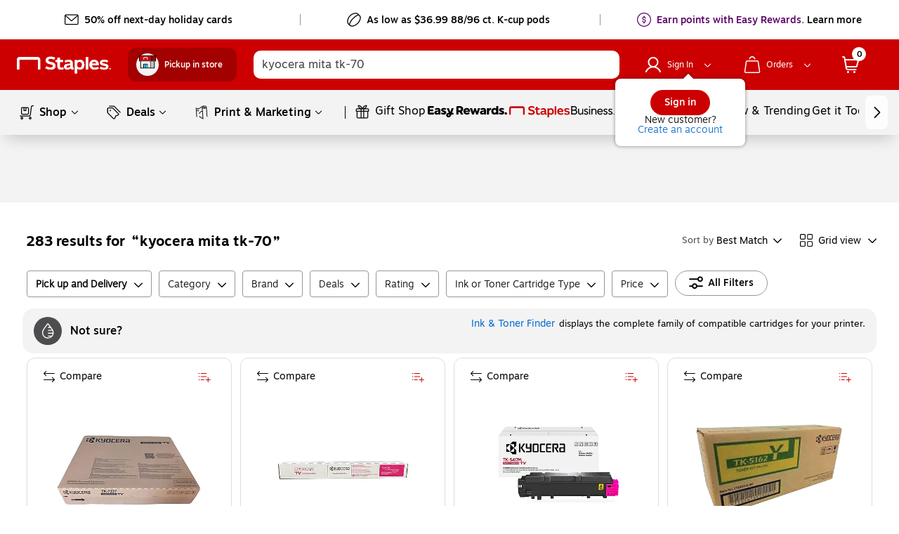

--- FILE ---
content_type: text/css; charset=UTF-8
request_url: https://www.staples.com/_next/static/css/246.3040cf9d561cfde45b59.css
body_size: 207
content:
.diversity-badge__diversity_badge_wrapper>:first-child{margin-right:8px}.diversity-badge__icon_wrapper{cursor:pointer}.diversity-badge__learn_more{text-decoration:underline}.diversity-badge__icon_lbl_wrapper{display:flex;align-items:center;cursor:pointer}.diversity-badge__icon_lbl_wrapper label{margin-left:8px;font-family:Motiva-Medium,Helvetica,Arial,sans-serif;font-size:14px;font-weight:500;color:#000}.diversity-badge__icon_lbl_wrapper label.diversity-badge__sm_font{font-size:12px}.eco-badge__icon_wrapper{cursor:pointer}.eco-badge__icon_lbl_wrapper{display:flex;align-items:center;cursor:pointer}.eco-badge__icon_lbl_wrapper label{margin-left:8px;font-family:Motiva-Medium,Helvetica,Arial,sans-serif;font-size:14px;font-weight:500;color:#000;cursor:pointer}.eco-badge__icon_lbl_wrapper label.eco-badge__sm_font{font-size:12px}.made-in-america-badge__popover_content a{color:#086dd2;text-decoration:underline}.made-in-america-badge__icon_lbl_wrapper.made-in-america-badge__align_lbl{display:flex;align-items:center}.made-in-america-badge__icon_lbl_wrapper.made-in-america-badge__clickable_icon{cursor:pointer}.made-in-america-badge__icon_lbl_wrapper label{margin-left:8px;font-family:Motiva-Medium,Helvetica,Arial,sans-serif;font-size:14px;font-weight:500;color:#000}.made-in-america-badge__icon_lbl_wrapper label.made-in-america-badge__sm_font{font-size:12px}.diversity-badge__diversity_badge_container [role=button]{cursor:pointer}.diversity-badge__diversity_badge_wrapper{margin-bottom:16px;display:flex;font-family:Motiva-Light,Helvetica,Arial,sans-serif;font-size:14px;font-weight:300;line-height:20px}.diversity-badge__diversity_badge_wrapper>div{margin-right:8px}.diversity-badge__diversity_badge_wrapper:nth-last-child(2){margin-bottom:12px}.diversity-badge__learn_more{cursor:pointer;color:#086dd2;font-size:14px;line-height:20px}.made-in-america-badge__made_in_america_container [role=button]{cursor:pointer}.made-in-america-badge__made_in_america_container a{color:#086dd2;text-decoration:underline}.made-in-america-badge__popover_content{font-size:14px;font-weight:300;line-height:20px;font-family:Motiva-Light,Helvetica,Arial,sans-serif}.eco-badge__eco_badge_container [role=button]{cursor:pointer}.eco-badge__eco_badge_popover_content{font-size:14px;font-weight:300;line-height:20px;font-family:Motiva-Light,Helvetica,Arial,sans-serif}.eco-badge__eco_badge_popover_content a{color:#086dd2;text-decoration:underline;cursor:pointer}